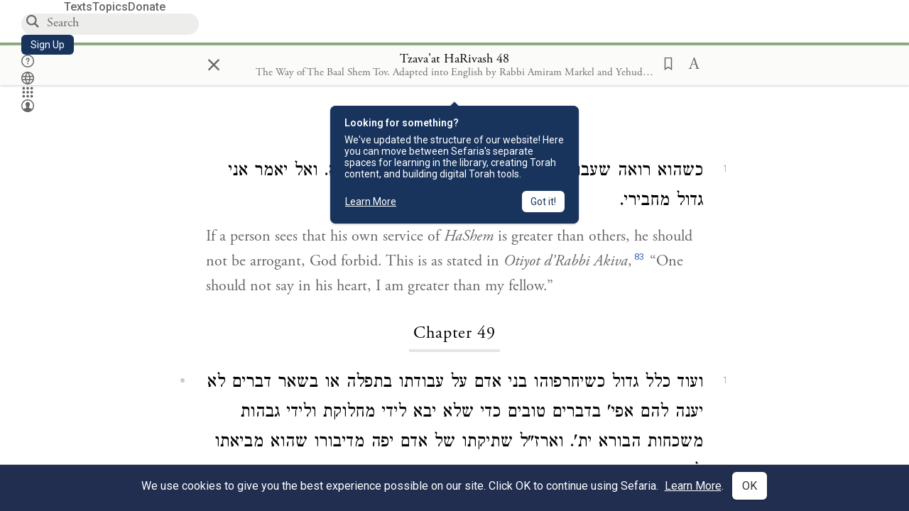

--- FILE ---
content_type: application/javascript
request_url: https://prism.app-us1.com/?a=27769750&u=https%3A%2F%2Fwww.sefaria.org%2FTzava%27at_HaRivash.48%3Flang%3Dbi
body_size: 117
content:
window.visitorGlobalObject=window.visitorGlobalObject||window.prismGlobalObject;window.visitorGlobalObject.setVisitorId('47bd1e60-b161-4455-973c-f7b91335f231', '27769750');window.visitorGlobalObject.setWhitelistedServices('', '27769750');